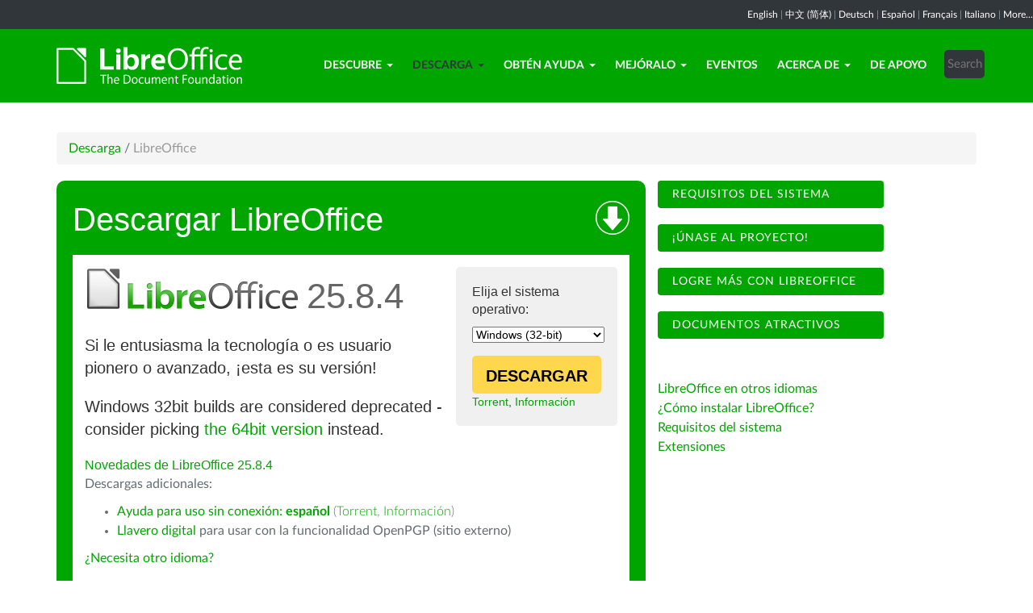

--- FILE ---
content_type: text/html; charset=utf-8
request_url: https://es.libreoffice.org/descarga/libreoffice/?type=win-x86&version=24.2.0&lang=es
body_size: 8790
content:
<!DOCTYPE html>
    
    
    
    
    
<!--[if lt IE 7]> <html class="no-js lt-ie9 lt-ie8 lt-ie7" lang="es-ES"> <![endif]-->
<!--[if IE 7]> <html class="no-js lt-ie9 lt-ie8" lang="es-ES"> <![endif]-->
<!--[if IE 8]> <html class="no-js lt-ie9" lang="es-ES"> <![endif]-->
<!--[if gt IE 8]><!--> <html class="no-js" lang="es-ES"> <!--<![endif]-->
    <head>
        <!--<meta http-equiv="X-UA-Compatible" content="IE=edge,chrome=1">-->
        <title>LibreOffice | LibreOffice en español - suite ofimática libre, basada en OpenOffice, compatible con Microsoft</title>
        <meta name="generator" content="SilverStripe - http://silverstripe.org" />
<meta http-equiv="Content-type" content="text/html; charset=utf-8" />
<meta name="description" content="LibreOffice, descarga, download LibreOffice, opciones de descarga, Windows, Linux, macOS, OS X" />
<meta name="x-subsite-id" content="49" />

        
        <base href="https://es.libreoffice.org/"><!--[if lte IE 6]></base><![endif]-->
        <meta name="flattr:id" content="mr7ne2">
        <meta name="twitter:dnt" content="on">
        <meta name="viewport" content="width=device-width, initial-scale=1.0">

<!--        <link href='//fonts.googleapis.com/css?family=Lato:100,300,400,700,900,300italic,400italic&subset=latin,latin-ext' rel='stylesheet' type='text/css'> -->
        <link rel="shortcut icon" href="/themes/libreofficenew/favicon.ico" />

        <link href="/themes/libreofficenew/css/Lato2-new.css" rel='stylesheet' type='text/css' />
        <link href="/themes/libreofficenew/css/LocalisationAvailableNotification.css" rel='stylesheet' type='text/css' />

        
        
        
        
        
        
   <script src="themes/libreofficenew/js/modernizr-2.6.2-respond-1.1.0.min.js"></script>

    <link rel="stylesheet" type="text/css" href="/themes/libreofficenew/css/downloadframe.css?m=1766512824" />
<link rel="stylesheet" type="text/css" href="/themes/libreofficenew/css/bootstrap.min.css?m=1396490701" />
<link rel="stylesheet" type="text/css" href="/themes/libreofficenew/css/font-awesome.min.css?m=1389089681" />
<link rel="stylesheet" type="text/css" href="/themes/libreofficenew/css/main.css?m=1603987327" />
<link rel="stylesheet" type="text/css" href="/themes/libreofficenew/css/flexslider.css?m=1390320474" />
<link rel="stylesheet" type="text/css" href="/themes/libreofficenew/css/LocalisationAvailableNotification.css?m=1581345458" />
</head>
    <body class="Download" id="libreoffice">

        <!--[if lt IE 7]>
        <p class="chromeframe">You are using an <strong>outdated</strong> browser. Please <a href="https://browsehappy.com/">upgrade your browser</a> or <a href="https://www.google.com/chromeframe/?redirect=true">activate Google Chrome Frame</a> to improve your experience.</p>
        <![endif]-->

        <div class="navbar navbar-inverse navbar-fixed-top">


<div class="localisation_available_notification">
    <p>
         <a href='//www.libreoffice.org'>English</a> | <a href='//zh-cn.libreoffice.org'>&#20013;&#25991; (&#31616;&#20307;)</a> | <a href='//de.libreoffice.org'>Deutsch</a> | <a href='//es.libreoffice.org'>Espa&#241;ol</a> | <a href='//fr.libreoffice.org'>Fran&#231;ais</a> | <a href='//it.libreoffice.org'>Italiano</a> |
            <a href="//www.libreoffice.org/community/nlc">More...</a>
    </p>
</div>


      <div class="container">
        <div class="navbar-header">
          <button type="button" class="navbar-toggle" data-toggle="collapse" data-target=".navbar-collapse">
            <span class="icon-bar"></span>
            <span class="icon-bar"></span>
            <span class="icon-bar"></span>
          </button>
          <a class="navbar-brand img-responsive" href="/"><img style="width:230px; height:auto;" src="themes/libreofficenew/img/logo.png" alt="logo"></a>
        </div>
<div class="navbar-collapse collapse">
<ul class="nav navbar-nav navbar-right">

<li>

<a href="/descubre/libreoffice/" class="link dropdown-toggle" data-toggle="dropdown">Descubre<b class="caret"></b></a>
<ul class="dropdown-menu"><li><a href="/descubre/libreoffice/" class="link">¿Qué es LibreOffice?</a></li><li><a href="/descubre/nuevas-funcionalidades/" class="link">Nuevas funcionalidades</a></li><li><a href="/descubre/writer/" class="link">Writer – procesador de texto</a></li><li><a href="/descubre/calc/" class="link">Calc – hoja de cálculo</a></li><li><a href="/descubre/impress/" class="link">Impress – presentaciones</a></li><li><a href="/descubre/draw/" class="link">Draw – diagramas</a></li><li><a href="/descubre/base/" class="link">Base – base de datos</a></li><li><a href="/descubre/math/" class="link">Math – editor de fórmulas</a></li><li><a href="/descubre/graficos/" class="link">Gráficos</a></li><li><a href="/descubre/opendocument/" class="link">¿Qué es OpenDocument?</a></li><li><a href="/descubre/libreoffice-vs-openoffice/" class="link">LibreOffice vs. OpenOffice</a></li><li><a href="/descubre/plantillas-y-extensiones/" class="link">Plantillas y extensiones</a></li><li><a href="/descubre/quienes-utilizan-libreoffice/" class="link">¿Quiénes utilizan LibreOffice?</a></li><li><a href="/descubre/capturas-de-pantalla/" class="link">Capturas de pantalla</a></li></ul>

</li>

<li>

<a href="/descarga/libreoffice/" class="section dropdown-toggle" data-toggle="dropdown">Descarga<b class="caret"></b></a>
<ul class="dropdown-menu"><li><a href="/descarga/libreoffice/" class="current">Descargar LibreOffice</a></li><li><a href="/descarga/libreoffice-en-la-empresa/" class="link">LibreOffice en la empresa</a></li><li><a href="/descarga/android-e-ios/" class="link">LibreOffice para Android e iOS</a></li><li><a href="/descarga/tiendas-de-aplicaciones-y-chromebooks/" class="link">Tiendas de aplicaciones y Chromebooks</a></li><li><a href="/descarga/notas-de-publicacion/" class="link">Notas de publicación</a></li><li><a href="/descarga/versiones-desarrollo/" class="link">Versiones de desarrollo</a></li><li><a href="/descarga/versiones-portatiles/" class="link">Versiones portátiles</a></li><li><a href="/descarga/flatpak/" class="link">LibreOffice como Flatpak</a></li><li><a href="/descarga/snap/" class="link">LibreOffice como Snap</a></li><li><a href="/descarga/appimage/" class="link">LibreOffice como AppImage</a></li><li><a href="/descarga/viewer-para-android/" class="link">LibreOfice Viewer para Android</a></li><li><a href="/descarga/impress-remote/" class="link">Control remoto de LibreOffice Impress</a></li><li><a href="/descarga/libreoffice-online/" class="link">LibreOffice Online</a></li></ul>

</li>

<li>

<a href="https://help.libreoffice.org/latest/es/text/shared/05/new_help.html" class="link dropdown-toggle" data-toggle="dropdown">Obtén ayuda<b class="caret"></b></a>
<ul class="dropdown-menu"><li><a href="https://help.libreoffice.org/latest/es/text/shared/05/new_help.html" class="link">Ayuda de LibreOffice en línea</a></li><li><a href="/obten-ayuda/preguntas-frecuentes/" class="link">Preguntas frecuentes</a></li><li><a href="https://documentation.libreoffice.org/es/documentacion-en-espanol/" class="link">Documentación</a></li><li><a href="/obten-ayuda/requisitos-del-sistema/" class="link">Requisitos del sistema</a></li><li><a href="/obten-ayuda/instrucciones-de-instalacion/" class="link">Instrucciones de instalación</a></li><li><a href="https://wiki.documentfoundation.org/Main_Page/es" class="link">Espacio colaborativo (wiki)</a></li><li><a href="/obten-ayuda/asistencia-comunitaria/" class="link">Asistencia comunitaria</a></li><li><a href="/obten-ayuda/sugerencias/" class="link">Sugerencias</a></li><li><a href="/obten-ayuda/asistencia-profesional/" class="link">Asistencia profesional</a></li><li><a href="/obten-ayuda/accesibilidad/" class="link">Accesibilidad</a></li><li><a href="/obten-ayuda/blogs/" class="link">Blogs comunitarios</a></li><li><a href="/obten-ayuda/listas-de-correo/" class="link">Listas de correo</a></li></ul>

</li>

<li>

<a href="/comunidad/involucrate/" class="link dropdown-toggle" data-toggle="dropdown">Mejóralo<b class="caret"></b></a>
<ul class="dropdown-menu"><li><a href="/comunidad/involucrate/" class="link">Únete a nosotros</a></li><li><a href="/comunidad/diseno/" class="link">Diseño</a></li><li><a href="/comunidad/desarrolladores/" class="link">Desarrolladores</a></li><li><a href="/comunidad/equipo-de-documentacion/" class="link">Documentación</a></li><li><a href="/comunidad/infraestructura/" class="link">Infraestructura</a></li><li><a href="/comunidad/localizacion/" class="link">Localización</a></li><li><a href="/comunidad/marketing/" class="link">Mercadeo</a></li><li><a href="/comunidad/proyectos-de-lengua-nativa/" class="link">Comunidades en otros idiomas</a></li><li><a href="/comunidad/control-de-calidad/" class="link">Control de calidad</a></li><li><a href="https://nextcloud.documentfoundation.org" class="link">NextCloud</a></li><li><a href="http://pad.documentfoundation.org/" class="link">Pads</a></li><li><a href="http://wiki.documentfoundation.org" class="link">Wiki</a></li><li><a href="/comunidad/mapa-de-la-comunidad/" class="link">Mapa de la Comunidad</a></li></ul>

</li>

<li>

<a href="/eventos/" class="link">Eventos</a>

</li>

<li>

<a href="/acerca-de/quienes-somos/" class="link dropdown-toggle" data-toggle="dropdown">Acerca de<b class="caret"></b></a>
<ul class="dropdown-menu"><li><a href="/acerca-de/quienes-somos/" class="link">¿Quiénes somos?</a></li><li><a href="/acerca-de/gobernanza/" class="link">Gobernanza</a></li><li><a href="/acerca-de/consejo-asesor/" class="link">Consejo Asesor</a></li><li><a href="/acerca-de/certificacion/" class="link">Certificación LibreOffice</a></li><li><a href="/acerca-de/licencias/" class="link">Licencias</a></li><li><a href="/acerca-de/codigo-fuente/" class="link">Código fuente</a></li><li><a href="/acerca-de/seguridad/" class="link">Seguridad</a></li><li><a href="https://www.libreoffice.org/about-us/imprint" class="link">Información legal</a></li><li><a href="https://www.libreoffice.org/about-us/credits/" class="link">Créditos</a></li><li><a href="/acerca-de/cronologia/" class="link">Cronología</a></li><li><a href="https://www.libreoffice.org/about-us/privacy/" class="link">Normativa de privacidad</a></li><li><a href="https://www.documentfoundation.org/foundation/financials/" class="link">Informes Financieros</a></li><li><a href="https://es.blog.documentfoundation.org/" class="link">Visita nuestro blog</a></li></ul>

</li>

<li>

<a href="/apoyo/" class="link">De apoyo</a>

</li>

<li><div class="search-bar">
        <form id="SearchForm_SearchForm" class="navbar-form pull-right" action="/home/SearchForm" method="get" enctype="application/x-www-form-urlencoded">
    <!-- <fieldset> -->
        <!-- <div id="Search" class="field text nolabel"> -->
            <!-- <div class="middleColumn"> -->
                <input type="text" placeholder="Search" name="Search" value="" id="SearchForm_SearchForm_Search" />
            <!-- </div> -->
        <!-- </div> -->
        <input type="submit" name="action_results" value="Go" class="action btn" id="SearchForm_SearchForm_action_results" />
    <!-- </fieldset> -->
</form>

    </div></li>

</ul>

        </div>
      </div>
      </div>

		 
           

      <section id="content1" class="section">
      <div class="container">

	  <article>
 







<ul class="breadcrumb">
    

<li><a href="/descarga/libreoffice/">Descarga</a> <span class="divider"> / </span></li>

<li><li class="active">LibreOffice</li></li>


</ul>


		<div class="row col-sm-8 margin-20">
            
<!-- selected: 25.8.4 - fresh: 25.8.4 - still:  -->

<!-- using newstyle -->

<div class="dl_outer_green_box">
<img style="float:right; margin-top:5px;" alt="Download icon" src="https://www.libreoffice.org/assets/Uploads/download-block-icon-large.png" width="42" height="42" />
<span class="dl_outer_green_box_header_text">Descargar LibreOffice</span>

<div class="dl_inner_white_box">
  <div class="dl_grey_floating_box">
    <span class="dl_choose_your_os_text">Elija el sistema operativo:</span>
    <select style="font-size:14px;" name="os" onchange="location = this.value;">
        <option value="/descarga/libreoffice/?type=deb-aarch64&version=25.8.4&lang=es">Linux (Aarch64) (deb)</option>
        <option value="/descarga/libreoffice/?type=rpm-aarch64&version=25.8.4&lang=es">Linux (Aarch64) (rpm)</option>
        <option value="/descarga/libreoffice/?type=deb-x86_64&version=25.8.4&lang=es">Linux (64-bit) (deb)</option>
        <option value="/descarga/libreoffice/?type=rpm-x86_64&version=25.8.4&lang=es">Linux (64-bit) (rpm)</option>
        <option value="/descarga/libreoffice/?type=mac-aarch64&version=25.8.4&lang=es">macOS (Apple Silicon)</option>
        <option value="/descarga/libreoffice/?type=mac-x86_64&version=25.8.4&lang=es">macOS (Intel)</option>
        <option value="/descarga/libreoffice/?type=win-x86&version=25.8.4&lang=es" selected>Windows (32-bit)</option>
        <option value="/descarga/libreoffice/?type=win-aarch64&version=25.8.4&lang=es">Windows (Aarch64)</option>
        <option value="/descarga/libreoffice/?type=win-x86_64&version=25.8.4&lang=es">Windows (64-bit)</option>
    </select>
<noscript><small>
        <a href="/descarga/libreoffice/?type=deb-aarch64&version=25.8.4&lang=es">Linux (Aarch64) (deb)</a><br/>
        <a href="/descarga/libreoffice/?type=rpm-aarch64&version=25.8.4&lang=es">Linux (Aarch64) (rpm)</a><br/>
        <a href="/descarga/libreoffice/?type=deb-x86_64&version=25.8.4&lang=es">Linux (64-bit) (deb)</a><br/>
        <a href="/descarga/libreoffice/?type=rpm-x86_64&version=25.8.4&lang=es">Linux (64-bit) (rpm)</a><br/>
        <a href="/descarga/libreoffice/?type=mac-aarch64&version=25.8.4&lang=es">macOS (Apple Silicon)</a><br/>
        <a href="/descarga/libreoffice/?type=mac-x86_64&version=25.8.4&lang=es">macOS (Intel)</a><br/>
        <strong>Windows (32-bit)</strong><br/>
        <a href="/descarga/libreoffice/?type=win-aarch64&version=25.8.4&lang=es">Windows (Aarch64)</a><br/>
        <a href="/descarga/libreoffice/?type=win-x86_64&version=25.8.4&lang=es">Windows (64-bit)</a><br/></small></noscript>


    <a class="dl_download_link" href="https://es.libreoffice.org/colabora/dl/win-x86/25.8.4/es/LibreOffice_25.8.4_Win_x86.msi"><span class="dl_yellow_download_button"><strong>DESCARGAR</strong></span></a>
<a href="//download.documentfoundation.org/libreoffice/stable/25.8.4/win/x86/LibreOffice_25.8.4_Win_x86.msi.torrent" title="Descargar por BitTorrent">Torrent</a>, <a href="//download.documentfoundation.org/libreoffice/stable/25.8.4/win/x86/LibreOffice_25.8.4_Win_x86.msi.mirrorlist" title="Sumas de comprobación e información adicional">Información</a>
  </div>

  <img style="margin-bottom:-1px;" alt="LibreOffice logo" src="https://www.libreoffice.org/assets/Uploads/download-block-logo-large.png" width="265" height="52" /><span class="dl_version_number">25.8.4</span><br />
  <span class="dl_description_text">Si le entusiasma la tecnología o es usuario pionero o avanzado, ¡esta es su versión!</span>
  <span class="dl_description_text">Windows 32bit builds are considered deprecated - consider picking <a href="/descarga/libreoffice/?type=win-x86_64&version=25.8.4&lang=es">the 64bit version</a> instead.</span>
  <span class="dl_release_notes_link_text"><a href="https://wiki.documentfoundation.org/ReleaseNotes/25.8">Novedades de LibreOffice 25.8.4</a></span>
<p>Descargas adicionales:</p>
<ul>


<li><a href="https://download.documentfoundation.org/libreoffice/stable/25.8.4/win/x86/LibreOffice_25.8.4_Win_x86_helppack_es.msi" title="Descargar el contenido de la ayuda para su consulta sin conexión">Ayuda para uso sin conexión: <strong>espa&ntilde;ol</strong></a> <span class="thin">(<a href="//download.documentfoundation.org/libreoffice/stable/25.8.4/win/x86/LibreOffice_25.8.4_Win_x86_helppack_es.msi.torrent" title="Descargar por BitTorrent">Torrent</a>, <a href="//download.documentfoundation.org/libreoffice/stable/25.8.4/win/x86/LibreOffice_25.8.4_Win_x86_helppack_es.msi.mirrorlist" title="Sumas de comprobación e información adicional">Información</a>)</span></li>

<li><a href="https://www.gpg4win.org/" target="_blank" rel="noopener noreferrer">Llavero digital</a> para usar con la funcionalidad OpenPGP (sitio externo)</li>

</ul>
<p><a href='/descarga/libreoffice/?type=win-x86&version=25.8.4&lang=pick' title="Elegir otro idioma">¿Necesita otro idioma?</a><p>


</div>


<div class="dl_inner_white_box">
  <div class="dl_grey_floating_box">
    <span class="dl_choose_your_os_text">Elija el sistema operativo:</span>
    <select style="font-size:14px;" name="os" onchange="location = this.value;">
        <option value="/descarga/libreoffice/?type=deb-aarch64&version=&lang=es">Linux (Aarch64) (deb)</option>
        <option value="/descarga/libreoffice/?type=rpm-aarch64&version=&lang=es">Linux (Aarch64) (rpm)</option>
        <option value="/descarga/libreoffice/?type=deb-x86_64&version=&lang=es">Linux (64-bit) (deb)</option>
        <option value="/descarga/libreoffice/?type=rpm-x86_64&version=&lang=es">Linux (64-bit) (rpm)</option>
        <option value="/descarga/libreoffice/?type=mac-aarch64&version=&lang=es">macOS (Apple Silicon)</option>
        <option value="/descarga/libreoffice/?type=mac-x86_64&version=&lang=es">macOS (Intel)</option>
        <option value="/descarga/libreoffice/?type=win-x86&version=&lang=es" selected>Windows (32-bit)</option>
        <option value="/descarga/libreoffice/?type=win-aarch64&version=&lang=es">Windows (Aarch64)</option>
        <option value="/descarga/libreoffice/?type=win-x86_64&version=&lang=es">Windows (64-bit)</option>
    </select>
<noscript><small>
        <a href="/descarga/libreoffice/?type=deb-aarch64&version=25.8.4&lang=es">Linux (Aarch64) (deb)</a><br/>
        <a href="/descarga/libreoffice/?type=rpm-aarch64&version=25.8.4&lang=es">Linux (Aarch64) (rpm)</a><br/>
        <a href="/descarga/libreoffice/?type=deb-x86_64&version=25.8.4&lang=es">Linux (64-bit) (deb)</a><br/>
        <a href="/descarga/libreoffice/?type=rpm-x86_64&version=25.8.4&lang=es">Linux (64-bit) (rpm)</a><br/>
        <a href="/descarga/libreoffice/?type=mac-aarch64&version=25.8.4&lang=es">macOS (Apple Silicon)</a><br/>
        <a href="/descarga/libreoffice/?type=mac-x86_64&version=25.8.4&lang=es">macOS (Intel)</a><br/>
        <strong>Windows (32-bit)</strong><br/>
        <a href="/descarga/libreoffice/?type=win-aarch64&version=25.8.4&lang=es">Windows (Aarch64)</a><br/>
        <a href="/descarga/libreoffice/?type=win-x86_64&version=25.8.4&lang=es">Windows (64-bit)</a><br/></small></noscript>

    <a class="dl_download_link" href="https://es.libreoffice.org/colabora/dl/win-x86/25.8.4/es/LibreOffice_25.8.4_Win_x86.msi"><span class="dl_yellow_download_button"><strong>DESCARGAR</strong></span></a>
<a href="//download.documentfoundation.org/libreoffice/stable/25.8.4/win/x86/LibreOffice_25.8.4_Win_x86.msi.torrent" title="Descargar por BitTorrent">Torrent</a>, <a href="//download.documentfoundation.org/libreoffice/stable/25.8.4/win/x86/LibreOffice_25.8.4_Win_x86.msi.mirrorlist" title="Sumas de comprobación e información adicional">Información</a>
  </div>

  <img style="margin-bottom:-1px;" alt="LibreOffice logo" src="https://www.libreoffice.org/assets/Uploads/download-block-logo-large.png" width="265" height="52" /><span class="dl_version_number">25.8.4</span><br />
  <span class="dl_description_text">Esta versión es ligeramente más antigua y no ofrece las funciones más actuales, pero ha sido probada por más tiempo. Para implantaciones empresariales, <a href="https://www.libreoffice.org/download/libreoffice-in-business/">recomendamos encarecidamente adquirir los servicios de asistencia de nuestros socios certificados</a>, quienes también ofrecen versiones de LibreOffice con servicio técnico a largo plazo.</span>
  <span class="dl_release_notes_link_text"><a href="https://wiki.documentfoundation.org/ReleaseNotes/25.8">Novedades de LibreOffice 25.8.4</a></span>
<p>Descargas adicionales:</p>
<ul>


<li><a href="https://download.documentfoundation.org/libreoffice/stable/25.8.4/win/x86/LibreOffice_25.8.4_Win_x86_helppack_es.msi" title="Descargar el contenido de la ayuda para su consulta sin conexión">Ayuda para uso sin conexión: <strong>espa&ntilde;ol</strong></a> <span class="thin">(<a href="//download.documentfoundation.org/libreoffice/stable/25.8.4/win/x86/LibreOffice_25.8.4_Win_x86_helppack_es.msi.torrent" title="Descargar por BitTorrent">Torrent</a>, <a href="//download.documentfoundation.org/libreoffice/stable/25.8.4/win/x86/LibreOffice_25.8.4_Win_x86_helppack_es.msi.mirrorlist" title="Sumas de comprobación e información adicional">Información</a>)</span></li>

<li><a href="https://www.gpg4win.org/" target="_blank" rel="noopener noreferrer">Llavero digital</a> para usar con la funcionalidad OpenPGP (sitio externo)</li>

</ul>
<p><a href='/descarga/libreoffice/?type=win-x86&version=25.8.4&lang=pick' title="Elegir otro idioma">¿Necesita otro idioma?</a><p>

</div>

</div> <!-- Ends outer green box -->
 <script type="text/javascript" src="/themes/libreofficenew/js/jquery-1.10.1.min.js?m=1388425220"></script><script type="text/javascript" src="/themes/libreofficenew/js/bootstrap.min.js?m=1390226302"></script><script type="text/javascript" src="/themes/libreofficenew/js/jquery.flexslider.js?m=1389807992"></script><script type="text/javascript" src="/themes/libreofficenew/js/jquery.tablesorter.min.js?m=1400150227"></script><script>
$(document).ready(function() {
                             $('select').show();
                             });
</script>



<!--   25.8.4 User-Agent:mozilla/5.0 (macintosh; intel mac os x 10_15_7) applewebkit/537.36 (khtml, like gecko) chrome/131.0.0.0 safari/537.36; claudebot/1.0; +claudebot@anthropic.com)
Accept-language:
type:mac-aarch64
LangCand:es|es_ES||macintosh| intel mac os x 10_15_7|es_ES
lang:es
type win-x86 - lang es - version 24.2.0 -->





<h3>SDK y código fuente</h3>

<h4>Descargar el SDK</h4>
<p><a href="//download.documentfoundation.org/libreoffice/stable/25.8.4/win/x86/LibreOffice_25.8.4_Win_x86_sdk.msi">LibreOffice_25.8.4_Win_x86_sdk.msi</a><br/><span class="thin">20 MB (<a href="//download.documentfoundation.org/libreoffice/stable/25.8.4/win/x86/LibreOffice_25.8.4_Win_x86_sdk.msi.torrent" title="Descargar con BitTorrent">Torrent</a>, <a href="//download.documentfoundation.org/libreoffice/stable/25.8.4/win/x86/LibreOffice_25.8.4_Win_x86_sdk.msi.mirrorlist" title="Sumas de comprobación e información adicional">Información</a>)</span></p>

<h4>Descargar el código fuente</h4><ul>
    <li><a href="//download.documentfoundation.org/libreoffice/src/25.8.4/libreoffice-25.8.4.2.tar.xz?idx=1">libreoffice-25.8.4.2.tar.xz</a><br/><span class="thin">274 MB (<a href="//download.documentfoundation.org/libreoffice/src/25.8.4/libreoffice-25.8.4.2.tar.xz.torrent" title="Descargar con BitTorrent">Torrent</a>, <a href="//download.documentfoundation.org/libreoffice/src/25.8.4/libreoffice-25.8.4.2.tar.xz.mirrorlist" title="Sumas de comprobación e información adicional">Información</a>)</span></li>

    <li><a href="//download.documentfoundation.org/libreoffice/src/25.8.4/libreoffice-dictionaries-25.8.4.2.tar.xz?idx=2">libreoffice-dictionaries-25.8.4.2.tar.xz</a><br/><span class="thin">59 MB (<a href="//download.documentfoundation.org/libreoffice/src/25.8.4/libreoffice-dictionaries-25.8.4.2.tar.xz.torrent" title="Descargar con BitTorrent">Torrent</a>, <a href="//download.documentfoundation.org/libreoffice/src/25.8.4/libreoffice-dictionaries-25.8.4.2.tar.xz.mirrorlist" title="Sumas de comprobación e información adicional">Información</a>)</span></li>

    <li><a href="//download.documentfoundation.org/libreoffice/src/25.8.4/libreoffice-help-25.8.4.2.tar.xz?idx=3">libreoffice-help-25.8.4.2.tar.xz</a><br/><span class="thin">57 MB (<a href="//download.documentfoundation.org/libreoffice/src/25.8.4/libreoffice-help-25.8.4.2.tar.xz.torrent" title="Descargar con BitTorrent">Torrent</a>, <a href="//download.documentfoundation.org/libreoffice/src/25.8.4/libreoffice-help-25.8.4.2.tar.xz.mirrorlist" title="Sumas de comprobación e información adicional">Información</a>)</span></li>

    <li><a href="//download.documentfoundation.org/libreoffice/src/25.8.4/libreoffice-translations-25.8.4.2.tar.xz?idx=4">libreoffice-translations-25.8.4.2.tar.xz</a><br/><span class="thin">221 MB (<a href="//download.documentfoundation.org/libreoffice/src/25.8.4/libreoffice-translations-25.8.4.2.tar.xz.torrent" title="Descargar con BitTorrent">Torrent</a>, <a href="//download.documentfoundation.org/libreoffice/src/25.8.4/libreoffice-translations-25.8.4.2.tar.xz.mirrorlist" title="Sumas de comprobación e información adicional">Información</a>)</span></li>
</ul>

<p id="change" class="lead_libre">Sistemas operativos</p>
<p>LibreOffice 25.8.4 está disponible para los siguientes sistemas y arquitecturas:</p>
<ul class="fa-ul"><li><a href='/descarga/libreoffice/?type=deb-aarch64&version=25.8.4&lang=es'><i class="fa-li fa fa-check-square"></i>Linux Aarch64 (deb)</a></li><li><a href='/descarga/libreoffice/?type=rpm-aarch64&version=25.8.4&lang=es'><i class="fa-li fa fa-check-square"></i>Linux Aarch64 (rpm)</a></li><li><a href='/descarga/libreoffice/?type=deb-x86_64&version=25.8.4&lang=es'><i class="fa-li fa fa-check-square"></i>Linux x64 (deb)</a></li><li><a href='/descarga/libreoffice/?type=rpm-x86_64&version=25.8.4&lang=es'><i class="fa-li fa fa-check-square"></i>Linux x64 (rpm)</a></li><li><a href='/descarga/libreoffice/?type=mac-aarch64&version=25.8.4&lang=es'><i class="fa-li fa fa-check-square"></i>macOS (Aarch64/Apple Silicon)</a></li><li><a href='/descarga/libreoffice/?type=mac-x86_64&version=25.8.4&lang=es'><i class="fa-li fa fa-check-square"></i>macOS x86_64 (necesita 10.15 o posterior)</a></li><li><a href='/descarga/libreoffice/?type=win-x86&version=25.8.4&lang=es'><i class="fa-li fa fa-check-square"></i>Windows (32 bit, deprecated)</a></li><li><a href='/descarga/libreoffice/?type=win-aarch64&version=25.8.4&lang=es'><i class="fa-li fa fa-check-square"></i>Windows Aarch64</a></li><li><a href='/descarga/libreoffice/?type=win-x86_64&version=25.8.4&lang=es'><i class="fa-li fa fa-check-square"></i>Windows x86_64 (necesita 10 o posterior)</a></li></ul>

<p class="lead_libre">Versiones disponibles</p>
<p>LibreOffice está disponible en las siguientes versiones <strong>finales</strong>:<br/><ul class="fa-ul"><li><a href='/descarga/libreoffice/?type=win-x86&version=25.8.4&lang=es'><i class="fa-li fa fa-check-square-o"></i>25.8.4</a></li><li><a href='/descarga/libreoffice/?type=win-x86&version=25.8.3&lang=es'><i class="fa-li fa fa-check-square-o"></i>25.8.3</a></li></ul></p>

<p class="dark-gray">LibreOffice está disponible en las siguientes versiones de <strong>prelanzamiento</strong>:<br/><ul class="fa-ul"><li><a href='/descarga/libreoffice/?type=win-x86&version=26.2.0&lang=es' class='dark-gray'><i class="fa-li fa fa-square-o dark-gray"></i>26.2.0</a></li></ul></p>

<p class="dark-gray"><a href='https://downloadarchive.documentfoundation.org/libreoffice/old/'>En el archivo</a> encontrará versiones antiguas de LibreOffice (podrían carecer de servicio técnico).</p>


		</div>
             
<div class="col-sm-4 margin-20">
<p><a class="btn2 btn-libre_office_green" href="recibe-ayuda/requisitos-del-sistema/"> Requisitos del sistema</a> <a class="btn2 btn-libre_office_green" href="comunidad/involucrate/"> ¡Únase al proyecto!</a> <a class="btn2 btn-libre_office_green" href="descubre/libreoffice/"> Logre más con LibreOffice</a> <a class="btn2 btn-libre_office_green" href="descubre/plantillas-y-extensiones/"> Documentos atractivos</a></p>
</div>
			<div class="col-sm-4 margin-20">
<p><a href="/descarga/libreoffice/?lang=pick">LibreOffice en otros idiomas</a><br><a href="/obten-ayuda/instrucciones-de-instalacion/">¿Cómo instalar LibreOffice?</a><br><a href="/obten-ayuda/requisitos-del-sistema/">Requisitos del sistema </a><br><a href="http://extensions.libreoffice.org/">Extensiones</a></p>

      
</div>
          
          </article>

        </div>
        </section>


	
            
 <!-- Section Social-->
 <section id="social">
      <div class="container">

      <!-- Row -->
      <div class="row">
          <div class="col-sm-12 text-center dark-gray">

        <div class="margin-20">
        <h3>Síganos</h3>
        </div>
 <!--Social links-->
            <ul class="social-icons">
            <li><a class="btn btn-libre_office_green" href="https://blog.documentfoundation.org" target="_blank"><i class="fa fa-comment fa-2x"></i> Our blog</a></li>
            <li><a rel="me" class="btn btn-libre_office_green" href="https://fosstodon.org/@libreoffice" target="_blank"><i class="fa fa-comments fa-2x"></i> Mastodon (LibreOffice) </a></li>
            <li><a rel="me" class="btn btn-libre_office_green" href="https://fosstodon.org/@tdforg" target="_blank"><i class="fa fa-comments fa-2x"></i> Mastodon (TDF) </a></li>
            <li><a class="btn btn-libre_office_green" href="https://twitter.com/libreoffice" target="_blank" rel="noopener noreferrer"><i class="fa fa-twitter fa-2x"></i> Twitter</a></li>
            <li><a class="btn btn-libre_office_green" href="https://www.facebook.com/libreoffice.org" target="_blank" rel="noopener noreferrer"><i class="fa fa-facebook fa-2x"></i></a></li>
            <li><a class="btn btn-libre_office_green" href="//www.youtube.com/channel/UCQAClQkZEm2rkWvU5bvCAXQ" target="_blank" rel="noopener noreferrer"><i class="fa fa-youtube-play fa-2x"></i></a></li>
            <li><a class="btn btn-libre_office_green" href="https://www.reddit.com/r/libreoffice" target="_blank" rel="noopener noreferrer"><img src="themes/libreofficenew/img/reddit.png" width="34" alt="Reddit" /></a></li>
			</ul>
            <!-- end Social links-->
          </div>
          </div>
          <!-- End Row -->
          </div>
          </section>
          <!-- end Section Social-->



    
    <!--Footer -->
    
    <section id="footer">
      <div class="container">
        <div class="row">
          <div class="col-sm-12 text-center">
            <p><a href="https://www.libreoffice.org/imprint" target="_blank">Impressum (Información legal)</a> | <a href="https://www.libreoffice.org/privacy" target="_blank">Datenschutzerklärung (Normativa de privacidad)</a> | <a href="https://www.documentfoundation.org/statutes.pdf" target="_blank">Statutes (non-binding English translation)</a> - <a href="https://www.documentfoundation.org/satzung.pdf" target="_blank">Satzung (binding German version)</a> | Copyright information: Unless otherwise specified, all text and images on this website are licensed under the <a href="https://creativecommons.org/licenses/by-sa/3.0/" target="_blank" rel="noopener noreferrer">Creative Commons Attribution-Share Alike 3.0 License</a>. This does not include the source code of LibreOffice, which is licensed under the <a href="https://www.libreoffice.org/download/license/" target="_blank">Mozilla Public License v2.0</a>. “LibreOffice” and “The Document Foundation” are registered trademarks of their corresponding registered owners or are in actual use as trademarks in one or more countries. Their respective logos and icons are also subject to international copyright laws. Use thereof is explained in our <a href="https://wiki.documentfoundation.org/TradeMark_Policy" target="_blank">trademark policy</a>. LibreOffice was based on OpenOffice.org.</p>
          </div>
        </div>
      </div>
    </section>

<!-- Start Piwik Code -->
<script type="text/javascript">
  var _paq = _paq || [];

  _paq.push(["disableCookies"]);
  _paq.push(["trackPageView"]);
  _paq.push(["enableLinkTracking"]);

  (function() {
    var u=(("https:" == document.location.protocol) ? "https" : "http") + "://piwik.documentfoundation.org/";
    _paq.push(["setTrackerUrl", u+"piwik.php"]);
    _paq.push(["setSiteId", "9"]);
    var d=document, g=d.createElement("script"), s=d.getElementsByTagName("script")[0]; g.type="text/javascript";
    g.defer=true; g.async=true; g.src=u+"piwik.js"; s.parentNode.insertBefore(g,s);
    
    
    var classes = [".swap", ".swap-developer", ".swap-migration", ".swap-training"];
    for (var classIndex = 0; classIndex < classes.length; classIndex++) {
        var swapable = document.querySelectorAll(classes[classIndex]);
        var random = [];
        for (var i = 0;i < swapable.length; i++) {
            swapable[i].setAttribute('sortKey', Math.random());
            random[i] = swapable[i].cloneNode(true);
        }
        random.sort(function(a,b) { return a.getAttribute('sortKey') - b.getAttribute('sortKey'); });
        
        for (var i = 0;i < swapable.length; i++) {
            swapable[i].parentNode.replaceChild(random[i], swapable[i]);
        }
    }
    var ul = document.querySelector('ul.shuffle');
    for (var i = ul.children.length; i >= 0; i--) {
             ul.appendChild(ul.children[Math.random() * i | 0]);
             }
  })();
</script><!-- let's see how many visitors have js disabled -->
<noscript><img src="https://piwik.documentfoundation.org/piwik.php?idsite=9&amp;rec=1&action_name=nojs" style="border:0" alt="" /></noscript>
<!-- End Piwik Code -->



<script type="text/javascript">
      !function ($) {
        $(function(){
          $('#header').carousel()
        })
      }(window.jQuery)
    
$(window).load(function() {

  $('.flexslider').flexslider({
    animation: "slide"
  });
});
$(document).ready(function()
  {
     $('.tablesorter').each(function() {
       $(this).tablesorter();
     });
  }
);
jQuery('#gotoplainhome').click(function(){
                                jQuery("#jumppage, #blurme").removeClass("enabled");
                                return false;//Some code
                                });

</script>

    </body>
<!-- 49 -->
</html>
